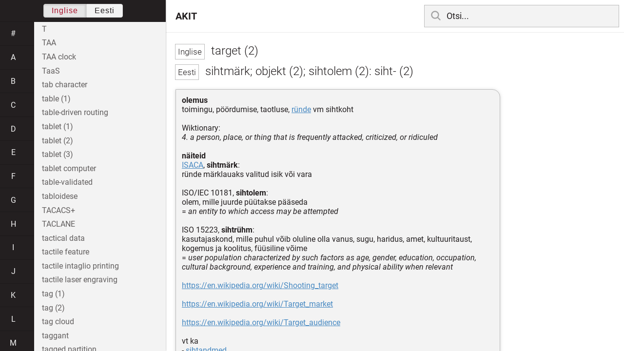

--- FILE ---
content_type: text/html; charset=utf-8
request_url: https://akit.cyber.ee/term/3115
body_size: 102047
content:
<!DOCTYPE html>
<html>
<head>
    <title>target (2) - AKIT</title>
    <meta name="viewport" content="width=device-width, initial-scale=1">
    <link rel="stylesheet" href="/assets/public-b2b477d28d0f9117e5752aee2999cd754de704948a2c3da6abe716ac2c947f69.css" media="all" />
    <link rel="stylesheet" href="/assets/katex-ba8e7536e1304a32a2517720c88fe399907a2142b6c071cc9667f393497a43ce.css" media="all" />
    <link rel="icon" type="image/x-icon" href="/data/favicon.ico" />
    <meta name="csrf-param" content="authenticity_token" />
<meta name="csrf-token" content="-QvWxpSnHrSM_QM8-Ydfy-Y8UykrmGPGPe2mzIP_d_Fu0gY3zwmyUeSqttQcIz0htNwh-D_a9GDi5u7fnEQAyQ" />
    <link rel="canonical" href="https://akit.cyber.ee/term/3115">
    <script type="importmap" data-turbo-track="reload" nonce="7clBrVJ90nHqHOeirCwO8g==">{
  "imports": {
    "event-listeners": "/assets/event-listeners-3188b904e9c512ce58849597cd59a6471b238ac39074509d52b93a3ed4d1ff5b.js",
    "fetch-json": "/assets/fetch-json-f925d5ad3915797f55c9ea1862c8d0eeb485c5610ef85e45d533a44aced19b56.js",
    "loading-dialog": "/assets/loading-dialog-6971b5093045dde910bf57d4016505ddbb4b1fc400f499d7c5b957c4e17d6f5f.js",
    "public": "/assets/public-44f83c6ba3cfdfbcdd4d37f7f7200d779ff2fff4e4fbe61163936808630658a3.js",
    "required": "/assets/required-3cb6e018769e0ed3891106173cee0514ef8271017a81e157351d95e1ca3159a1.js",
    "startup": "/assets/startup-64cf1f128979bce51af90ff06ee238ad555773f7db89862d31f84d601dac85ef.js",
    "auto-render": "/assets/auto-render-917b50c7fcb2ed70cb63d03f75096f46984f5aa8c428910ae155a1e75d07965f.js",
    "katex": "/assets/katex-48a64615696bdf4132dc4a7185d3f0430ad2b9c5814799caa2af6301035cd430.js"
  }
}</script>

<script type="esms-options" nonce="7clBrVJ90nHqHOeirCwO8g==">{"nonce":"7clBrVJ90nHqHOeirCwO8g=="}</script>
<script src="/assets/es-module-shims.min-e9dfe3da61272ad1b1d2ce9748b611b65b0050a1fbd576689fa821c2633bf572.js" async="async" data-turbo-track="reload" nonce="7clBrVJ90nHqHOeirCwO8g=="></script>
<script type="module" nonce="7clBrVJ90nHqHOeirCwO8g==">import "public"</script>
</head>
<body data-active-language="en" data-active-letter="t" data-active-term-id="3115" data-root-path="/">
    <div class="container">
        <main>
            <h1 class="term-title">
    <span lang="en" data-lang="Inglise">
      target (2)
</span>  <br>
    <span lang="et" data-lang="Eesti">
      sihtmärk; objekt (2); sihtolem (2): siht- (2)
</span></h1>
<div class="term-body">
    <p><strong>olemus</strong>
<br/>toimingu, pöördumise, taotluse, <a href="/term/271">ründe</a> vm sihtkoht
<br/>
<br/>Wiktionary:
<br/><em>4. a person, place, or thing that is frequently attacked, criticized, or ridiculed</em>
<br/>
<br/><strong>näiteid</strong>
<br/><a href="/term/253">ISACA</a>, <strong>sihtmärk</strong>: 
<br/>ründe märklauaks valitud isik või vara
<br/>
<br/>ISO/IEC 10181, <strong>sihtolem</strong>: 
<br/>olem, mille juurde püütakse pääseda
<br/>= <em>an entity to which access may be attempted</em>
<br/>
<br/>ISO 15223, <strong>sihtrühm</strong>:
<br/>kasutajaskond, mille puhul võib oluline olla vanus,  sugu, haridus, amet, kultuuritaust, kogemus ja koolitus, füüsiline võime
<br/>= <em>user population characterized by such factors as age, gender, education, occupation, cultural background, experience and training, and physical ability when relevant</em>
<br/>
<br/><a href="https://en.wikipedia.org/wiki/Shooting_target">https://en.wikipedia.org/wiki/Shooting_target</a>
<br/>
<br/><a href="https://en.wikipedia.org/wiki/Target_market">https://en.wikipedia.org/wiki/Target_market</a>
<br/>
<br/><a href="https://en.wikipedia.org/wiki/Target_audience">https://en.wikipedia.org/wiki/Target_audience</a>
<br/>
<br/>vt ka
<br/>- <a href="/term/10424">sihtandmed</a>
<br/>- <a href="/term/13820">sihtobjekt</a>
<br/>- <a href="/term/2427">sihtrünne</a>
<br/>- <a href="/term/8131">sihtsõlm</a>
<br/>- <a href="/term/5393">sihtturg</a></p>

</div>

        </main>

        <header>
            <nav class="sidebar-toggle">
                <i class="icon-menu"></i>
                <i class="icon-close"></i>
            </nav>
            <nav class="page-selector">
                <a href="/">AKIT</a>
            </nav>
            <nav class="searchbar">
                <form action="/search" accept-charset="UTF-8" method="get">
                    <i class="icon-search"></i>
                    <input class="search-query" name="q" type="text" autocomplete="off" placeholder="Otsi...">
</form>                <ul class="search-autocomplete" data-autocomplete-get-uri="/term/filter" data-autocomplete-query-param="q"></ul>
            </nav>
        </header>

        <nav class="sidebar">
            <div class="languages">
                <div class="button-box">
                    <button class="active" data-set-lang="en">Inglise</button><button class="" data-set-lang="et">Eesti</button>
                </div>
            </div>

            <div class="alphabet">
                    <a class="" data-letter="#" href="#">#</a>
                    <a class="" data-letter="a" href="#">a</a>
                    <a class="" data-letter="b" href="#">b</a>
                    <a class="" data-letter="c" href="#">c</a>
                    <a class="" data-letter="d" href="#">d</a>
                    <a class="" data-letter="e" href="#">e</a>
                    <a class="" data-letter="f" href="#">f</a>
                    <a class="" data-letter="g" href="#">g</a>
                    <a class="" data-letter="h" href="#">h</a>
                    <a class="" data-letter="i" href="#">i</a>
                    <a class="" data-letter="j" href="#">j</a>
                    <a class="" data-letter="k" href="#">k</a>
                    <a class="" data-letter="l" href="#">l</a>
                    <a class="" data-letter="m" href="#">m</a>
                    <a class="" data-letter="n" href="#">n</a>
                    <a class="" data-letter="o" href="#">o</a>
                    <a class="" data-letter="p" href="#">p</a>
                    <a class="" data-letter="q" href="#">q</a>
                    <a class="" data-letter="r" href="#">r</a>
                    <a class="" data-letter="s" href="#">s</a>
                    <a class="active" data-letter="t" href="#">t</a>
                    <a class="" data-letter="u" href="#">u</a>
                    <a class="" data-letter="v" href="#">v</a>
                    <a class="" data-letter="w" href="#">w</a>
                    <a class="" data-letter="x" href="#">x</a>
                    <a class="" data-letter="y" href="#">y</a>
                    <a class="" data-letter="z" href="#">z</a>
            </div>

            <div class="terms">
                    <a title="T" data-term-id="14992" class="" href="/term/14992-t">T</a>
                    <a title="TAA" data-term-id="11160" class="" href="/term/11160-taa">TAA</a>
                    <a title="TAA clock" data-term-id="11162" class="" href="/term/11162-taa-clock">TAA clock</a>
                    <a title="TaaS" data-term-id="7098" class="" href="/term/7098-taas">TaaS</a>
                    <a title="tab character" data-term-id="10918" class="" href="/term/10918-tab-character">tab character</a>
                    <a title="table (1)" data-term-id="16048" class="" href="/term/16048-table-1">table (1)</a>
                    <a title="table-driven routing" data-term-id="9300" class="" href="/term/9300-table-driven-routing">table-driven routing</a>
                    <a title="tablet (1)" data-term-id="4098" class="" href="/term/4098-tablet-1">tablet (1)</a>
                    <a title="tablet (2)" data-term-id="4100" class="" href="/term/4100-tablet-2">tablet (2)</a>
                    <a title="tablet (3)" data-term-id="5121" class="" href="/term/5121-tablet-3">tablet (3)</a>
                    <a title="tablet computer" data-term-id="4097" class="" href="/term/4097-tablet-computer">tablet computer</a>
                    <a title="table-validated" data-term-id="5091" class="" href="/term/5091-table-validated">table-validated</a>
                    <a title="tabloidese" data-term-id="14984" class="" href="/term/14984-tabloidese">tabloidese</a>
                    <a title="TACACS+" data-term-id="6910" class="" href="/term/6910-tacacs">TACACS+</a>
                    <a title="TACLANE" data-term-id="11581" class="" href="/term/11581-taclane">TACLANE</a>
                    <a title="tactical data" data-term-id="1265" class="" href="/term/1265-tactical-data">tactical data</a>
                    <a title="tactile feature" data-term-id="11484" class="" href="/term/11484-tactile-feature">tactile feature</a>
                    <a title="tactile intaglio printing" data-term-id="11496" class="" href="/term/11496-tactile-intaglio-printing">tactile intaglio printing</a>
                    <a title="tactile laser engraving" data-term-id="11494" class="" href="/term/11494-tactile-laser-engraving">tactile laser engraving</a>
                    <a title="tag (1)" data-term-id="4981" class="" href="/term/4981-tag-1">tag (1)</a>
                    <a title="tag (2)" data-term-id="8029" class="" href="/term/8029-tag-2">tag (2)</a>
                    <a title="tag cloud" data-term-id="4982" class="" href="/term/4982-tag-cloud">tag cloud</a>
                    <a title="taggant" data-term-id="9478" class="" href="/term/9478-taggant">taggant</a>
                    <a title="tagged partition" data-term-id="11396" class="" href="/term/11396-tagged-partition">tagged partition</a>
                    <a title="tagged value" data-term-id="16872" class="" href="/term/16872-tagged-value">tagged value</a>
                    <a title="tagging (1)" data-term-id="14265" class="" href="/term/14265-tagging-1">tagging (1)</a>
                    <a title="tagging (2)" data-term-id="14266" class="" href="/term/14266-tagging-2">tagging (2)</a>
                    <a title="tagless RFID" data-term-id="8966" class="" href="/term/8966-tagless-rfid">tagless RFID</a>
                    <a title="TAI" data-term-id="7707" class="" href="/term/7707-tai">TAI</a>
                    <a title="tailgating (1)" data-term-id="958" class="" href="/term/958-tailgating-1">tailgating (1)</a>
                    <a title="tailgating (2)" data-term-id="13698" class="" href="/term/13698-tailgating-2">tailgating (2)</a>
                    <a title="tailoring" data-term-id="10239" class="" href="/term/10239-tailoring">tailoring</a>
                    <a title="talkback (1)" data-term-id="12984" class="" href="/term/12984-talkback-1">talkback (1)</a>
                    <a title="talking virus" data-term-id="7407" class="" href="/term/7407-talking-virus">talking virus</a>
                    <a title="TALOS (1)" data-term-id="4872" class="" href="/term/4872-talos-1">TALOS (1)</a>
                    <a title="tamper-evident" data-term-id="758" class="" href="/term/758-tamper-evident">tamper-evident</a>
                    <a title="tamper evident characteristic" data-term-id="11430" class="" href="/term/11430-tamper-evident-characteristic">tamper evident characteristic</a>
                    <a title="tampering" data-term-id="285" class="" href="/term/285-tampering">tampering</a>
                    <a title="tamperproofing" data-term-id="286" class="" href="/term/286-tamperproofing">tamperproofing</a>
                    <a title="tamper resistant characteristic" data-term-id="11431" class="" href="/term/11431-tamper-resistant-characteristic">tamper resistant characteristic</a>
                    <a title="tamper responsive characteristic" data-term-id="11432" class="" href="/term/11432-tamper-responsive-characteristic">tamper responsive characteristic</a>
                    <a title="tangible asset" data-term-id="3113" class="" href="/term/3113-tangible-asset">tangible asset</a>
                    <a title="tank tracking" data-term-id="11840" class="" href="/term/11840-tank-tracking">tank tracking</a>
                    <a title="tap (1)" data-term-id="1541" class="" href="/term/1541-tap-1">tap (1)</a>
                    <a title="tape (1)" data-term-id="8551" class="" href="/term/8551-tape-1">tape (1)</a>
                    <a title="tape drive" data-term-id="8552" class="" href="/term/8552-tape-drive">tape drive</a>
                    <a title="tape jukebox" data-term-id="8550" class="" href="/term/8550-tape-jukebox">tape jukebox</a>
                    <a title="tape library" data-term-id="8547" class="" href="/term/8547-tape-library">tape library</a>
                    <a title="tape robot" data-term-id="8548" class="" href="/term/8548-tape-robot">tape robot</a>
                    <a title="tape silo" data-term-id="8549" class="" href="/term/8549-tape-silo">tape silo</a>
                    <a title="target (1)" data-term-id="3114" class="" href="/term/3114-target-1">target (1)</a>
                    <a title="target (2)" data-term-id="3115" class="active" href="/term/3115-target-2">target (2)</a>
                    <a title="target access control decision information" data-term-id="11876" class="" href="/term/11876-target-access-control-decision-information">target access control decision information</a>
                    <a title="target access control information" data-term-id="11874" class="" href="/term/11874-target-access-control-information">target access control information</a>
                    <a title="target-bound access control information" data-term-id="11875" class="" href="/term/11875-target-bound-access-control-information">target-bound access control information</a>
                    <a title="target data" data-term-id="10424" class="" href="/term/10424-target-data">target data</a>
                    <a title="targeted attack" data-term-id="2427" class="" href="/term/2427-targeted-attack">targeted attack</a>
                    <a title="targeted level of trust" data-term-id="10576" class="" href="/term/10576-targeted-level-of-trust">targeted level of trust</a>
                    <a title="target group" data-term-id="15618" class="" href="/term/15618-target-group">target group</a>
                    <a title="targeting" data-term-id="6061" class="" href="/term/6061-targeting">targeting</a>
                    <a title="targeting cookie" data-term-id="6063" class="" href="/term/6063-targeting-cookie">targeting cookie</a>
                    <a title="target languge" data-term-id="16461" class="" href="/term/16461-target-languge">target languge</a>
                    <a title="target market" data-term-id="5393" class="" href="/term/5393-target-market">target market</a>
                    <a title="target node" data-term-id="8131" class="" href="/term/8131-target-node">target node</a>
                    <a title="target object" data-term-id="13820" class="" href="/term/13820-target-object">target object</a>
                    <a title="target of evaluation" data-term-id="284" class="" href="/term/284-target-of-evaluation">target of evaluation</a>
                    <a title="target program" data-term-id="16604" class="" href="/term/16604-target-program">target program</a>
                    <a title="tariff (1)" data-term-id="7239" class="" href="/term/7239-tariff-1">tariff (1)</a>
                    <a title="tariff (2)" data-term-id="7238" class="" href="/term/7238-tariff-2">tariff (2)</a>
                    <a title="tarpit" data-term-id="1017" class="" href="/term/1017-tarpit">tarpit</a>
                    <a title="tarpitting" data-term-id="6327" class="" href="/term/6327-tarpitting">tarpitting</a>
                    <a title="task (1)" data-term-id="6609" class="" href="/term/6609-task-1">task (1)</a>
                    <a title="task (2)" data-term-id="6608" class="" href="/term/6608-task-2">task (2)</a>
                    <a title="task (3)" data-term-id="6610" class="" href="/term/6610-task-3">task (3)</a>
                    <a title="task manager (1)" data-term-id="11034" class="" href="/term/11034-task-manager-1">task manager (1)</a>
                    <a title="task ticket" data-term-id="5867" class="" href="/term/5867-task-ticket">task ticket</a>
                    <a title="tattleware" data-term-id="10018" class="" href="/term/10018-tattleware">tattleware</a>
                    <a title="tax authority" data-term-id="15403" class="" href="/term/15403-tax-authority">tax authority</a>
                    <a title="tax card" data-term-id="11810" class="" href="/term/11810-tax-card">tax card</a>
                    <a title="taxonomy" data-term-id="4668" class="" href="/term/4668-taxonomy">taxonomy</a>
                    <a title="tax stamp" data-term-id="15277" class="" href="/term/15277-tax-stamp">tax stamp</a>
                    <a title="tax stamp applier" data-term-id="15597" class="" href="/term/15597-tax-stamp-applier">tax stamp applier</a>
                    <a title="tax stamp interested party" data-term-id="15602" class="" href="/term/15602-tax-stamp-interested-party">tax stamp interested party</a>
                    <a title="TC" data-term-id="1770" class="" href="/term/1770-tc">TC</a>
                    <a title="TCB (1)" data-term-id="1012" class="" href="/term/1012-tcb-1">TCB (1)</a>
                    <a title="TCG" data-term-id="1768" class="" href="/term/1768-tcg">TCG</a>
                    <a title="t-closeness" data-term-id="3537" class="" href="/term/3537-t-closeness">t-closeness</a>
                    <a title="TCO" data-term-id="3128" class="" href="/term/3128-tco">TCO</a>
                    <a title="TCP" data-term-id="2977" class="" href="/term/2977-tcp">TCP</a>
                    <a title="tcpdump" data-term-id="6328" class="" href="/term/6328-tcpdump">tcpdump</a>
                    <a title="TCP fingerprinting" data-term-id="8198" class="" href="/term/8198-tcp-fingerprinting">TCP fingerprinting</a>
                    <a title="TCP/IP model" data-term-id="283" class="" href="/term/283-tcp-ip-model">TCP/IP model</a>
                    <a title="TCP/IP stack fingerprinting" data-term-id="8205" class="" href="/term/8205-tcp-ip-stack-fingerprinting">TCP/IP stack fingerprinting</a>
                    <a title="TCP stack fingerprinting" data-term-id="8204" class="" href="/term/8204-tcp-stack-fingerprinting">TCP stack fingerprinting</a>
                    <a title="TCP state-exhaustion attack" data-term-id="13658" class="" href="/term/13658-tcp-state-exhaustion-attack">TCP state-exhaustion attack</a>
                    <a title="TCSEC" data-term-id="6913" class="" href="/term/6913-tcsec">TCSEC</a>
                    <a title="TDEA" data-term-id="12154" class="" href="/term/12154-tdea">TDEA</a>
                    <a title="TDES" data-term-id="3131" class="" href="/term/3131-tdes">TDES</a>
                    <a title="TDMA" data-term-id="14993" class="" href="/term/14993-tdma">TDMA</a>
                    <a title="TDR (1)" data-term-id="12782" class="" href="/term/12782-tdr-1">TDR (1)</a>
                    <a title="teacher" data-term-id="15682" class="" href="/term/15682-teacher">teacher</a>
                    <a title="team leader" data-term-id="16873" class="" href="/term/16873-team-leader">team leader</a>
                    <a title="Teardrop" data-term-id="2095" class="" href="/term/2095-teardrop">Teardrop</a>
                    <a title="teardrop attack" data-term-id="2096" class="" href="/term/2096-teardrop-attack">teardrop attack</a>
                    <a title="tebi-" data-term-id="5649" class="" href="/term/5649-tebi">tebi-</a>
                    <a title="TECHINT" data-term-id="1703" class="" href="/term/1703-techint">TECHINT</a>
                    <a title="technical" data-term-id="16874" class="" href="/term/16874-technical">technical</a>
                    <a title="technical communication" data-term-id="14242" class="" href="/term/14242-technical-communication">technical communication</a>
                    <a title="technical controls" data-term-id="282" class="" href="/term/282-technical-controls">technical controls</a>
                    <a title="technical expert" data-term-id="546" class="" href="/term/546-technical-expert">technical expert</a>
                    <a title="technical infrastructure" data-term-id="1139" class="" href="/term/1139-technical-infrastructure">technical infrastructure</a>
                    <a title="technical intelligence" data-term-id="1702" class="" href="/term/1702-technical-intelligence">technical intelligence</a>
                    <a title="technical observation post" data-term-id="5038" class="" href="/term/5038-technical-observation-post">technical observation post</a>
                    <a title="technical security" data-term-id="12742" class="" href="/term/12742-technical-security">technical security</a>
                    <a title="technical support" data-term-id="4394" class="" href="/term/4394-technical-support">technical support</a>
                    <a title="technical surveillance countermeasures" data-term-id="13776" class="" href="/term/13776-technical-surveillance-countermeasures">technical surveillance countermeasures</a>
                    <a title="technical writing" data-term-id="14241" class="" href="/term/14241-technical-writing">technical writing</a>
                    <a title="technique (1)" data-term-id="1461" class="" href="/term/1461-technique-1">technique (1)</a>
                    <a title="technique (2)" data-term-id="1462" class="" href="/term/1462-technique-2">technique (2)</a>
                    <a title="technology (1)" data-term-id="11669" class="" href="/term/11669-technology-1">technology (1)</a>
                    <a title="technology (2)" data-term-id="11671" class="" href="/term/11671-technology-2">technology (2)</a>
                    <a title="technology &amp; data variations list" data-term-id="15568" class="" href="/term/15568-technology-data-variations-list">technology &amp; data variations list</a>
                    <a title="technology stack" data-term-id="4885" class="" href="/term/4885-technology-stack">technology stack</a>
                    <a title="technophobe" data-term-id="2238" class="" href="/term/2238-technophobe">technophobe</a>
                    <a title="TECHSEC" data-term-id="12744" class="" href="/term/12744-techsec">TECHSEC</a>
                    <a title="tech support" data-term-id="3322" class="" href="/term/3322-tech-support">tech support</a>
                    <a title="tech support scam" data-term-id="14923" class="" href="/term/14923-tech-support-scam">tech support scam</a>
                    <a title="TED (1)" data-term-id="14180" class="" href="/term/14180-ted-1">TED (1)</a>
                    <a title="TED XML" data-term-id="14179" class="" href="/term/14179-ted-xml">TED XML</a>
                    <a title="TEE" data-term-id="7427" class="" href="/term/7427-tee">TEE</a>
                    <a title="telebiometrics" data-term-id="10118" class="" href="/term/10118-telebiometrics">telebiometrics</a>
                    <a title="telecoil" data-term-id="13320" class="" href="/term/13320-telecoil">telecoil</a>
                    <a title="telecommunication" data-term-id="2439" class="" href="/term/2439-telecommunication">telecommunication</a>
                    <a title="telecommunication record" data-term-id="10325" class="" href="/term/10325-telecommunication-record">telecommunication record</a>
                    <a title="telecommunications application" data-term-id="10318" class="" href="/term/10318-telecommunications-application">telecommunications application</a>
                    <a title="telecommunications business" data-term-id="10321" class="" href="/term/10321-telecommunications-business">telecommunications business</a>
                    <a title="telecommunications company" data-term-id="10308" class="" href="/term/10308-telecommunications-company">telecommunications company</a>
                    <a title="telecommunications equipment room" data-term-id="10322" class="" href="/term/10322-telecommunications-equipment-room">telecommunications equipment room</a>
                    <a title="telecommunications facilities" data-term-id="10323" class="" href="/term/10323-telecommunications-facilities">telecommunications facilities</a>
                    <a title="telecommunications organization" data-term-id="10324" class="" href="/term/10324-telecommunications-organization">telecommunications organization</a>
                    <a title="telecommunications service" data-term-id="10326" class="" href="/term/10326-telecommunications-service">telecommunications service</a>
                    <a title="telecommunications service customer" data-term-id="10327" class="" href="/term/10327-telecommunications-service-customer">telecommunications service customer</a>
                    <a title="telecommunications service user" data-term-id="10328" class="" href="/term/10328-telecommunications-service-user">telecommunications service user</a>
                    <a title="telecommuting" data-term-id="6079" class="" href="/term/6079-telecommuting">telecommuting</a>
                    <a title="telecontrol" data-term-id="14196" class="" href="/term/14196-telecontrol">telecontrol</a>
                    <a title="telemarketing" data-term-id="4827" class="" href="/term/4827-telemarketing">telemarketing</a>
                    <a title="telemarketing fraud" data-term-id="7326" class="" href="/term/7326-telemarketing-fraud">telemarketing fraud</a>
                    <a title="telematics" data-term-id="11551" class="" href="/term/11551-telematics">telematics</a>
                    <a title="telemetry" data-term-id="9040" class="" href="/term/9040-telemetry">telemetry</a>
                    <a title="telemetry intelligence" data-term-id="1675" class="" href="/term/1675-telemetry-intelligence">telemetry intelligence</a>
                    <a title="telephone" data-term-id="1913" class="" href="/term/1913-telephone">telephone</a>
                    <a title="telephone banking " data-term-id="1863" class="" href="/term/1863-telephone-banking">telephone banking </a>
                    <a title="telephone communication (1)" data-term-id="1912" class="" href="/term/1912-telephone-communication-1">telephone communication (1)</a>
                    <a title="telephone communication (2)" data-term-id="1915" class="" href="/term/1915-telephone-communication-2">telephone communication (2)</a>
                    <a title="telephony" data-term-id="1916" class="" href="/term/1916-telephony">telephony</a>
                    <a title="teleprompter" data-term-id="10960" class="" href="/term/10960-teleprompter">teleprompter</a>
                    <a title="teleshopping" data-term-id="13011" class="" href="/term/13011-teleshopping">teleshopping</a>
                    <a title="teletype" data-term-id="13778" class="" href="/term/13778-teletype">teletype</a>
                    <a title="telework" data-term-id="6080" class="" href="/term/6080-telework">telework</a>
                    <a title="TELINT" data-term-id="1676" class="" href="/term/1676-telint">TELINT</a>
                    <a title="Telnet" data-term-id="3118" class="" href="/term/3118-telnet">Telnet</a>
                    <a title="tempered glass" data-term-id="6738" class="" href="/term/6738-tempered-glass">tempered glass</a>
                    <a title="Tempest" data-term-id="1266" class="" href="/term/1266-tempest">Tempest</a>
                    <a title="template (1)" data-term-id="92" class="" href="/term/92-template-1">template (1)</a>
                    <a title="template class" data-term-id="16875" class="" href="/term/16875-template-class">template class</a>
                    <a title="template engine" data-term-id="16876" class="" href="/term/16876-template-engine">template engine</a>
                    <a title="template/reference template" data-term-id="9694" class="" href="/term/9694-template-reference-template">template/reference template</a>
                    <a title="temporal cohesion" data-term-id="4031" class="" href="/term/4031-temporal-cohesion">temporal cohesion</a>
                    <a title="temporal logic" data-term-id="13531" class="" href="/term/13531-temporal-logic">temporal logic</a>
                    <a title="temporal relationship" data-term-id="16878" class="" href="/term/16878-temporal-relationship">temporal relationship</a>
                    <a title="temporary" data-term-id="13859" class="" href="/term/13859-temporary">temporary</a>
                    <a title="temporary passport" data-term-id="9553" class="" href="/term/9553-temporary-passport">temporary passport</a>
                    <a title="tenant (1)" data-term-id="4101" class="" href="/term/4101-tenant-1">tenant (1)</a>
                    <a title="tenant (2)" data-term-id="4102" class="" href="/term/4102-tenant-2">tenant (2)</a>
                    <a title="ten-code" data-term-id="14902" class="" href="/term/14902-ten-code">ten-code</a>
                    <a title="ten-day period" data-term-id="14481" class="" href="/term/14481-ten-day-period">ten-day period</a>
                    <a title="Tenders Electronic Daily" data-term-id="14178" class="" href="/term/14178-tenders-electronic-daily">Tenders Electronic Daily</a>
                    <a title="tensor" data-term-id="14447" class="" href="/term/14447-tensor">tensor</a>
                    <a title="tensor power" data-term-id="14446" class="" href="/term/14446-tensor-power">tensor power</a>
                    <a title="tensor product" data-term-id="14445" class="" href="/term/14445-tensor-product">tensor product</a>
                    <a title="tera-" data-term-id="5630" class="" href="/term/5630-tera">tera-</a>
                    <a title="term (1)" data-term-id="13526" class="" href="/term/13526-term-1">term (1)</a>
                    <a title="term (2)" data-term-id="13527" class="" href="/term/13527-term-2">term (2)</a>
                    <a title="term (3)" data-term-id="13713" class="" href="/term/13713-term-3">term (3)</a>
                    <a title="term (4)" data-term-id="13714" class="" href="/term/13714-term-4">term (4)</a>
                    <a title="term-based license" data-term-id="11248" class="" href="/term/11248-term-based-license">term-based license</a>
                    <a title="terminal (1)" data-term-id="6076" class="" href="/term/6076-terminal-1">terminal (1)</a>
                    <a title="terminal (2)" data-term-id="6077" class="" href="/term/6077-terminal-2">terminal (2)</a>
                    <a title="terminal (3)" data-term-id="6078" class="" href="/term/6078-terminal-3">terminal (3)</a>
                    <a title="terminal (4)" data-term-id="13715" class="" href="/term/13715-terminal-4">terminal (4)</a>
                    <a title="terminal access point" data-term-id="10475" class="" href="/term/10475-terminal-access-point">terminal access point</a>
                    <a title="terminal facilities" data-term-id="10329" class="" href="/term/10329-terminal-facilities">terminal facilities</a>
                    <a title="terminal master key" data-term-id="11423" class="" href="/term/11423-terminal-master-key">terminal master key</a>
                    <a title="terminal PIN key" data-term-id="11419" class="" href="/term/11419-terminal-pin-key">terminal PIN key</a>
                    <a title="terminal server" data-term-id="7659" class="" href="/term/7659-terminal-server">terminal server</a>
                    <a title="termination (1)" data-term-id="2574" class="" href="/term/2574-termination-1">termination (1)</a>
                    <a title="termination (2)" data-term-id="2575" class="" href="/term/2575-termination-2">termination (2)</a>
                    <a title="termination (3)" data-term-id="2576" class="" href="/term/2576-termination-3">termination (3)</a>
                    <a title="termination (4)" data-term-id="3183" class="" href="/term/3183-termination-4">termination (4)</a>
                    <a title="termination of employment" data-term-id="1568" class="" href="/term/1568-termination-of-employment">termination of employment</a>
                    <a title="termination test" data-term-id="16877" class="" href="/term/16877-termination-test">termination test</a>
                    <a title="terminology" data-term-id="11749" class="" href="/term/11749-terminology">terminology</a>
                    <a title="terminology sciece" data-term-id="17081" class="" href="/term/17081-terminology-sciece">terminology sciece</a>
                    <a title="terms of" data-term-id="6460" class="" href="/term/6460-terms-of">terms of</a>
                    <a title="terms of reference (1)" data-term-id="6463" class="" href="/term/6463-terms-of-reference-1">terms of reference (1)</a>
                    <a title="terms of reference (2)" data-term-id="6462" class="" href="/term/6462-terms-of-reference-2">terms of reference (2)</a>
                    <a title="terms of service" data-term-id="6464" class="" href="/term/6464-terms-of-service">terms of service</a>
                    <a title="ternary association" data-term-id="16879" class="" href="/term/16879-ternary-association">ternary association</a>
                    <a title="terrestrial link" data-term-id="5618" class="" href="/term/5618-terrestrial-link">terrestrial link</a>
                    <a title="terrorism" data-term-id="2227" class="" href="/term/2227-terrorism">terrorism</a>
                    <a title="tertiary actor" data-term-id="15570" class="" href="/term/15570-tertiary-actor">tertiary actor</a>
                    <a title="test (1)" data-term-id="10832" class="" href="/term/10832-test-1">test (1)</a>
                    <a title="test (2)" data-term-id="10833" class="" href="/term/10833-test-2">test (2)</a>
                    <a title="test (3)" data-term-id="10834" class="" href="/term/10834-test-3">test (3)</a>
                    <a title="test (4)" data-term-id="10835" class="" href="/term/10835-test-4">test (4)</a>
                    <a title="test (5)" data-term-id="10869" class="" href="/term/10869-test-5">test (5)</a>
                    <a title="testability" data-term-id="7731" class="" href="/term/7731-testability">testability</a>
                    <a title="test access point" data-term-id="13721" class="" href="/term/13721-test-access-point">test access point</a>
                    <a title="test bed" data-term-id="9350" class="" href="/term/9350-test-bed">test bed</a>
                    <a title="test code (1)" data-term-id="6100" class="" href="/term/6100-test-code-1">test code (1)</a>
                    <a title="test code (2)" data-term-id="6101" class="" href="/term/6101-test-code-2">test code (2)</a>
                    <a title="test coverage (1)" data-term-id="11134" class="" href="/term/11134-test-coverage-1">test coverage (1)</a>
                    <a title="test coverage (2)" data-term-id="11135" class="" href="/term/11135-test-coverage-2">test coverage (2)</a>
                    <a title="test data" data-term-id="12455" class="" href="/term/12455-test-data">test data</a>
                    <a title="test environment (1)" data-term-id="281" class="" href="/term/281-test-environment-1">test environment (1)</a>
                    <a title="test environment (2)" data-term-id="13565" class="" href="/term/13565-test-environment-2">test environment (2)</a>
                    <a title="testing (1)" data-term-id="7784" class="" href="/term/7784-testing-1">testing (1)</a>
                    <a title="testing (2)" data-term-id="7785" class="" href="/term/7785-testing-2">testing (2)</a>
                    <a title="testing (3)" data-term-id="7786" class="" href="/term/7786-testing-3">testing (3)</a>
                    <a title="testing (4)" data-term-id="7787" class="" href="/term/7787-testing-4">testing (4)</a>
                    <a title="testing as a service" data-term-id="7097" class="" href="/term/7097-testing-as-a-service">testing as a service</a>
                    <a title="test item" data-term-id="6600" class="" href="/term/6600-test-item">test item</a>
                    <a title="test spy" data-term-id="12123" class="" href="/term/12123-test-spy">test spy</a>
                    <a title="test system (1)" data-term-id="4940" class="" href="/term/4940-test-system-1">test system (1)</a>
                    <a title="test system (2)" data-term-id="4941" class="" href="/term/4941-test-system-2">test system (2)</a>
                    <a title="tethering" data-term-id="1018" class="" href="/term/1018-tethering">tethering</a>
                    <a title="TETRA" data-term-id="2731" class="" href="/term/2731-tetra">TETRA</a>
                    <a title="text" data-term-id="15777" class="" href="/term/15777-text">text</a>
                    <a title="text box" data-term-id="5872" class="" href="/term/5872-text-box">text box</a>
                    <a title="text data" data-term-id="4967" class="" href="/term/4967-text-data">text data</a>
                    <a title="text editor" data-term-id="8813" class="" href="/term/8813-text-editor">text editor</a>
                    <a title="text file" data-term-id="16881" class="" href="/term/16881-text-file">text file</a>
                    <a title="text format (1)" data-term-id="3754" class="" href="/term/3754-text-format-1">text format (1)</a>
                    <a title="text format (2)" data-term-id="3755" class="" href="/term/3755-text-format-2">text format (2)</a>
                    <a title="text interface" data-term-id="4181" class="" href="/term/4181-text-interface">text interface</a>
                    <a title="text label" data-term-id="10055" class="" href="/term/10055-text-label">text label</a>
                    <a title="text linguistics" data-term-id="17102" class="" href="/term/17102-text-linguistics">text linguistics</a>
                    <a title="text processing" data-term-id="16883" class="" href="/term/16883-text-processing">text processing</a>
                    <a title="text processor" data-term-id="8814" class="" href="/term/8814-text-processor">text processor</a>
                    <a title="text telephone" data-term-id="8122" class="" href="/term/8122-text-telephone">text telephone</a>
                    <a title="texture" data-term-id="9747" class="" href="/term/9747-texture">texture</a>
                    <a title="texture mapping" data-term-id="12185" class="" href="/term/12185-texture-mapping">texture mapping</a>
                    <a title="texture projection matrix" data-term-id="9748" class="" href="/term/9748-texture-projection-matrix">texture projection matrix</a>
                    <a title="TFTP" data-term-id="10497" class="" href="/term/10497-tftp">TFTP</a>
                    <a title="TGT" data-term-id="6331" class="" href="/term/6331-tgt">TGT</a>
                    <a title="theft of service" data-term-id="1028" class="" href="/term/1028-theft-of-service">theft of service</a>
                    <a title="thermochromic ink" data-term-id="12770" class="" href="/term/12770-thermochromic-ink">thermochromic ink</a>
                    <a title="thermo flask" data-term-id="9081" class="" href="/term/9081-thermo-flask">thermo flask</a>
                    <a title="thicket" data-term-id="7650" class="" href="/term/7650-thicket">thicket</a>
                    <a title="thief" data-term-id="10402" class="" href="/term/10402-thief">thief</a>
                    <a title="thin client" data-term-id="6590" class="" href="/term/6590-thin-client">thin client</a>
                    <a title="thing (1)" data-term-id="12337" class="" href="/term/12337-thing-1">thing (1)</a>
                    <a title="thing (2)" data-term-id="12338" class="" href="/term/12338-thing-2">thing (2)</a>
                    <a title="thingbot" data-term-id="1539" class="" href="/term/1539-thingbot">thingbot</a>
                    <a title="thing hacking" data-term-id="7099" class="" href="/term/7099-thing-hacking">thing hacking</a>
                    <a title="third party" data-term-id="76" class="" href="/term/76-third-party">third party</a>
                    <a title="third-party audit" data-term-id="969" class="" href="/term/969-third-party-audit">third-party audit</a>
                    <a title="third-party conformity assessment activity" data-term-id="11280" class="" href="/term/11280-third-party-conformity-assessment-activity">third-party conformity assessment activity</a>
                    <a title="third-party cookie" data-term-id="14165" class="" href="/term/14165-third-party-cookie">third-party cookie</a>
                    <a title="third party forward secrecy" data-term-id="11079" class="" href="/term/11079-third-party-forward-secrecy">third party forward secrecy</a>
                    <a title="third party sharing" data-term-id="4829" class="" href="/term/4829-third-party-sharing">third party sharing</a>
                    <a title="third party vendor" data-term-id="6695" class="" href="/term/6695-third-party-vendor">third party vendor</a>
                    <a title="thrashing" data-term-id="11217" class="" href="/term/11217-thrashing">thrashing</a>
                    <a title="thread (1)" data-term-id="7464" class="" href="/term/7464-thread-1">thread (1)</a>
                    <a title="thread (2)" data-term-id="7466" class="" href="/term/7466-thread-2">thread (2)</a>
                    <a title="thread (3)" data-term-id="7467" class="" href="/term/7467-thread-3">thread (3)</a>
                    <a title="threat" data-term-id="93" class="" href="/term/93-threat">threat</a>
                    <a title="threat actor" data-term-id="7100" class="" href="/term/7100-threat-actor">threat actor</a>
                    <a title="threat agent" data-term-id="1373" class="" href="/term/1373-threat-agent">threat agent</a>
                    <a title="threat analysis" data-term-id="3120" class="" href="/term/3120-threat-analysis">threat analysis</a>
                    <a title="threat assessment" data-term-id="3121" class="" href="/term/3121-threat-assessment">threat assessment</a>
                    <a title="threat catalog" data-term-id="4773" class="" href="/term/4773-threat-catalog">threat catalog</a>
                    <a title="threat detection intelligence" data-term-id="6326" class="" href="/term/6326-threat-detection-intelligence">threat detection intelligence</a>
                    <a title="threat event" data-term-id="3122" class="" href="/term/3122-threat-event">threat event</a>
                    <a title="threat hunting" data-term-id="13790" class="" href="/term/13790-threat-hunting">threat hunting</a>
                    <a title="threat indicator" data-term-id="15610" class="" href="/term/15610-threat-indicator">threat indicator</a>
                    <a title="threat intelligence (1)" data-term-id="10841" class="" href="/term/10841-threat-intelligence-1">threat intelligence (1)</a>
                    <a title="threat intelligence (2)" data-term-id="10842" class="" href="/term/10842-threat-intelligence-2">threat intelligence (2)</a>
                    <a title="threat intelligence feed" data-term-id="12552" class="" href="/term/12552-threat-intelligence-feed">threat intelligence feed</a>
                    <a title="threat-led penetration testing" data-term-id="14845" class="" href="/term/14845-threat-led-penetration-testing">threat-led penetration testing</a>
                    <a title="threat model" data-term-id="2678" class="" href="/term/2678-threat-model">threat model</a>
                    <a title="threat modeling" data-term-id="2679" class="" href="/term/2679-threat-modeling">threat modeling</a>
                    <a title="threat scenario" data-term-id="15334" class="" href="/term/15334-threat-scenario">threat scenario</a>
                    <a title="threat signature" data-term-id="9275" class="" href="/term/9275-threat-signature">threat signature</a>
                    <a title="threat vector" data-term-id="3119" class="" href="/term/3119-threat-vector">threat vector</a>
                    <a title="three-tier architecture" data-term-id="1979" class="" href="/term/1979-three-tier-architecture">three-tier architecture</a>
                    <a title="threshold (1)" data-term-id="5592" class="" href="/term/5592-threshold-1">threshold (1)</a>
                    <a title="threshold (2)" data-term-id="9942" class="" href="/term/9942-threshold-2">threshold (2)</a>
                    <a title="threshold (3)" data-term-id="14186" class="" href="/term/14186-threshold-3">threshold (3)</a>
                    <a title="threshold cryptosystem" data-term-id="10495" class="" href="/term/10495-threshold-cryptosystem">threshold cryptosystem</a>
                    <a title="threshold encryption" data-term-id="10491" class="" href="/term/10491-threshold-encryption">threshold encryption</a>
                    <a title="threshold function" data-term-id="8326" class="" href="/term/8326-threshold-function">threshold function</a>
                    <a title="threshold operation" data-term-id="12997" class="" href="/term/12997-threshold-operation">threshold operation</a>
                    <a title="threshold signature" data-term-id="10496" class="" href="/term/10496-threshold-signature">threshold signature</a>
                    <a title="threshold system" data-term-id="1806" class="" href="/term/1806-threshold-system">threshold system</a>
                    <a title="throttle" data-term-id="5702" class="" href="/term/5702-throttle">throttle</a>
                    <a title="throughput" data-term-id="5593" class="" href="/term/5593-throughput">throughput</a>
                    <a title="Thunderstrike" data-term-id="12389" class="" href="/term/12389-thunderstrike">Thunderstrike</a>
                    <a title="ticket" data-term-id="6441" class="" href="/term/6441-ticket">ticket</a>
                    <a title="ticket-granting ticket" data-term-id="6330" class="" href="/term/6330-ticket-granting-ticket">ticket-granting ticket</a>
                    <a title="tickler" data-term-id="11071" class="" href="/term/11071-tickler">tickler</a>
                    <a title="tickler file" data-term-id="11072" class="" href="/term/11072-tickler-file">tickler file</a>
                    <a title="tier (1)" data-term-id="4284" class="" href="/term/4284-tier-1">tier (1)</a>
                    <a title="tier 1 supplier" data-term-id="15620" class="" href="/term/15620-tier-1-supplier">tier 1 supplier</a>
                    <a title="tier (2)" data-term-id="4285" class="" href="/term/4285-tier-2">tier (2)</a>
                    <a title="tier 2 supplier" data-term-id="15622" class="" href="/term/15622-tier-2-supplier">tier 2 supplier</a>
                    <a title="tier (3)" data-term-id="4286" class="" href="/term/4286-tier-3">tier (3)</a>
                    <a title="tier (4)" data-term-id="10968" class="" href="/term/10968-tier-4">tier (4)</a>
                    <a title="tier chart (1)" data-term-id="4288" class="" href="/term/4288-tier-chart-1">tier chart (1)</a>
                    <a title="tier chart (2)" data-term-id="4289" class="" href="/term/4289-tier-chart-2">tier chart (2)</a>
                    <a title="tier chart (3)" data-term-id="4287" class="" href="/term/4287-tier-chart-3">tier chart (3)</a>
                    <a title="tiered storage" data-term-id="4291" class="" href="/term/4291-tiered-storage">tiered storage</a>
                    <a title="tiering" data-term-id="4290" class="" href="/term/4290-tiering">tiering</a>
                    <a title="TIFF" data-term-id="13200" class="" href="/term/13200-tiff">TIFF</a>
                    <a title="tiger team" data-term-id="6332" class="" href="/term/6332-tiger-team">tiger team</a>
                    <a title="TikTok" data-term-id="16960" class="" href="/term/16960-tiktok">TikTok</a>
                    <a title="tiled window format" data-term-id="16884" class="" href="/term/16884-tiled-window-format">tiled window format</a>
                    <a title="tilt" data-term-id="7621" class="" href="/term/7621-tilt">tilt</a>
                    <a title="tilted laser image" data-term-id="11477" class="" href="/term/11477-tilted-laser-image">tilted laser image</a>
                    <a title="time assessment authority" data-term-id="11159" class="" href="/term/11159-time-assessment-authority">time assessment authority</a>
                    <a title="time assessment authority clock" data-term-id="11161" class="" href="/term/11161-time-assessment-authority-clock">time assessment authority clock</a>
                    <a title="time audit" data-term-id="11163" class="" href="/term/11163-time-audit">time audit</a>
                    <a title="time behaviour" data-term-id="17025" class="" href="/term/17025-time-behaviour">time behaviour</a>
                    <a title="time bomb" data-term-id="776" class="" href="/term/776-time-bomb">time bomb</a>
                    <a title="timebound" data-term-id="6604" class="" href="/term/6604-timebound">timebound</a>
                    <a title="timebox" data-term-id="16886" class="" href="/term/16886-timebox">timebox</a>
                    <a title="timeboxing" data-term-id="16887" class="" href="/term/16887-timeboxing">timeboxing</a>
                    <a title="time complexity" data-term-id="12033" class="" href="/term/12033-time-complexity">time complexity</a>
                    <a title="time-critical" data-term-id="4945" class="" href="/term/4945-time-critical">time-critical</a>
                    <a title="time-dependent password" data-term-id="1267" class="" href="/term/1267-time-dependent-password">time-dependent password</a>
                    <a title="time dissemination" data-term-id="11164" class="" href="/term/11164-time-dissemination">time dissemination</a>
                    <a title="time-division multiple access" data-term-id="10489" class="" href="/term/10489-time-division-multiple-access">time-division multiple access</a>
                    <a title="time-domain reflectometry" data-term-id="12781" class="" href="/term/12781-time-domain-reflectometry">time-domain reflectometry</a>
                    <a title="time-lapse" data-term-id="8139" class="" href="/term/8139-time-lapse">time-lapse</a>
                    <a title="timeline (1)" data-term-id="3123" class="" href="/term/3123-timeline-1">timeline (1)</a>
                    <a title="timeline (2)" data-term-id="3124" class="" href="/term/3124-timeline-2">timeline (2)</a>
                    <a title="timeline (3)" data-term-id="3125" class="" href="/term/3125-timeline-3">timeline (3)</a>
                    <a title="timeliness" data-term-id="5961" class="" href="/term/5961-timeliness">timeliness</a>
                    <a title="timely" data-term-id="7395" class="" href="/term/7395-timely">timely</a>
                    <a title="time measure (1)" data-term-id="16888" class="" href="/term/16888-time-measure-1">time measure (1)</a>
                    <a title="time-of-check-to-time-of-use bug" data-term-id="4344" class="" href="/term/4344-time-of-check-to-time-of-use-bug">time-of-check-to-time-of-use bug</a>
                    <a title="time offset certificate" data-term-id="11165" class="" href="/term/11165-time-offset-certificate">time offset certificate</a>
                    <a title="timeout" data-term-id="187" class="" href="/term/187-timeout">timeout</a>
                    <a title="timer" data-term-id="8140" class="" href="/term/8140-timer">timer</a>
                    <a title="time referencing scheme" data-term-id="11145" class="" href="/term/11145-time-referencing-scheme">time referencing scheme</a>
                    <a title="time scale" data-term-id="11167" class="" href="/term/11167-time-scale">time scale</a>
                    <a title="time-scaled schedule network diagram" data-term-id="12683" class="" href="/term/12683-time-scaled-schedule-network-diagram">time-scaled schedule network diagram</a>
                    <a title="time sensitive information" data-term-id="1928" class="" href="/term/1928-time-sensitive-information">time sensitive information</a>
                    <a title="time series" data-term-id="4986" class="" href="/term/4986-time-series">time series</a>
                    <a title="time server" data-term-id="4120" class="" href="/term/4120-time-server">time server</a>
                    <a title="time sharing" data-term-id="12238" class="" href="/term/12238-time-sharing">time sharing</a>
                    <a title="time-signal emission" data-term-id="11146" class="" href="/term/11146-time-signal-emission">time-signal emission</a>
                    <a title="time slot" data-term-id="8223" class="" href="/term/8223-time-slot">time slot</a>
                    <a title="timestamp" data-term-id="620" class="" href="/term/620-timestamp">timestamp</a>
                    <a title="timestamping" data-term-id="5994" class="" href="/term/5994-timestamping">timestamping</a>
                    <a title="timestamping authority" data-term-id="6005" class="" href="/term/6005-timestamping-authority">timestamping authority</a>
                    <a title="timestamping authority clock" data-term-id="11166" class="" href="/term/11166-timestamping-authority-clock">timestamping authority clock</a>
                    <a title="timestamping policy" data-term-id="11147" class="" href="/term/11147-timestamping-policy">timestamping policy</a>
                    <a title="timestamping service" data-term-id="11143" class="" href="/term/11143-timestamping-service">timestamping service</a>
                    <a title="timestamping unit" data-term-id="11155" class="" href="/term/11155-timestamping-unit">timestamping unit</a>
                    <a title="timestamp renewal" data-term-id="11137" class="" href="/term/11137-timestamp-renewal">timestamp renewal</a>
                    <a title="timestamp requester" data-term-id="11140" class="" href="/term/11140-timestamp-requester">timestamp requester</a>
                    <a title="timestamp token" data-term-id="11138" class="" href="/term/11138-timestamp-token">timestamp token</a>
                    <a title="timestamp unit" data-term-id="1708" class="" href="/term/1708-timestamp-unit">timestamp unit</a>
                    <a title="timestamp verifier" data-term-id="11141" class="" href="/term/11141-timestamp-verifier">timestamp verifier</a>
                    <a title="time-success ratio" data-term-id="13856" class="" href="/term/13856-time-success-ratio">time-success ratio</a>
                    <a title="time to market" data-term-id="8779" class="" href="/term/8779-time-to-market">time to market</a>
                    <a title="time traceability chain" data-term-id="11168" class="" href="/term/11168-time-traceability-chain">time traceability chain</a>
                    <a title="time variant parameter" data-term-id="11024" class="" href="/term/11024-time-variant-parameter">time variant parameter</a>
                    <a title="time zone offset" data-term-id="11035" class="" href="/term/11035-time-zone-offset">time zone offset</a>
                    <a title="timing centre" data-term-id="11169" class="" href="/term/11169-timing-centre">timing centre</a>
                    <a title="timing diagram" data-term-id="12642" class="" href="/term/12642-timing-diagram">timing diagram</a>
                    <a title="tinyint" data-term-id="16890" class="" href="/term/16890-tinyint">tinyint</a>
                    <a title="tip (1)" data-term-id="9857" class="" href="/term/9857-tip-1">tip (1)</a>
                    <a title="tip (2)" data-term-id="9858" class="" href="/term/9858-tip-2">tip (2)</a>
                    <a title="TKIP" data-term-id="9111" class="" href="/term/9111-tkip">TKIP</a>
                    <a title="TLD" data-term-id="2532" class="" href="/term/2532-tld">TLD</a>
                    <a title="TLI (1)" data-term-id="11478" class="" href="/term/11478-tli-1">TLI (1)</a>
                    <a title="TLP" data-term-id="11226" class="" href="/term/11226-tlp">TLP</a>
                    <a title="TLPT" data-term-id="14847" class="" href="/term/14847-tlpt">TLPT</a>
                    <a title="TLS" data-term-id="547" class="" href="/term/547-tls">TLS</a>
                    <a title="TLS Certificate Status Request extension" data-term-id="13774" class="" href="/term/13774-tls-certificate-status-request-extension">TLS Certificate Status Request extension</a>
                    <a title="TLS renegotiation attack" data-term-id="11717" class="" href="/term/11717-tls-renegotiation-attack">TLS renegotiation attack</a>
                    <a title="TMAC" data-term-id="1281" class="" href="/term/1281-tmac">TMAC</a>
                    <a title="TMK (1)" data-term-id="11424" class="" href="/term/11424-tmk-1">TMK (1)</a>
                    <a title="TNC" data-term-id="1776" class="" href="/term/1776-tnc">TNC</a>
                    <a title="toast" data-term-id="8749" class="" href="/term/8749-toast">toast</a>
                    <a title="TOCKTTOU" data-term-id="4395" class="" href="/term/4395-tockttou">TOCKTTOU</a>
                    <a title="TOCTOU" data-term-id="4396" class="" href="/term/4396-toctou">TOCTOU</a>
                    <a title="toctou race condition" data-term-id="12415" class="" href="/term/12415-toctou-race-condition">toctou race condition</a>
                    <a title="to-do list" data-term-id="6344" class="" href="/term/6344-to-do-list">to-do list</a>
                    <a title="TOE (1)" data-term-id="3988" class="" href="/term/3988-toe-1">TOE (1)</a>
                    <a title="TOE (2)" data-term-id="8641" class="" href="/term/8641-toe-2">TOE (2)</a>
                    <a title="TOE evaluation" data-term-id="3990" class="" href="/term/3990-toe-evaluation">TOE evaluation</a>
                    <a title="TOE resource" data-term-id="3991" class="" href="/term/3991-toe-resource">TOE resource</a>
                    <a title="TOE security functionality" data-term-id="775" class="" href="/term/775-toe-security-functionality">TOE security functionality</a>
                    <a title="toggle switch (1)" data-term-id="6324" class="" href="/term/6324-toggle-switch-1">toggle switch (1)</a>
                    <a title="toggle switch (2)" data-term-id="6325" class="" href="/term/6325-toggle-switch-2">toggle switch (2)</a>
                    <a title="token (1)" data-term-id="2213" class="" href="/term/2213-token-1">token (1)</a>
                    <a title="token (2)" data-term-id="2214" class="" href="/term/2214-token-2">token (2)</a>
                    <a title="token (3)" data-term-id="6333" class="" href="/term/6333-token-3">token (3)</a>
                    <a title="token authenticator" data-term-id="1104" class="" href="/term/1104-token-authenticator">token authenticator</a>
                    <a title="tokenization (1)" data-term-id="6334" class="" href="/term/6334-tokenization-1">tokenization (1)</a>
                    <a title="tokenization (2)" data-term-id="11532" class="" href="/term/11532-tokenization-2">tokenization (2)</a>
                    <a title="tokenizer" data-term-id="11548" class="" href="/term/11548-tokenizer">tokenizer</a>
                    <a title="token payment" data-term-id="13167" class="" href="/term/13167-token-payment">token payment</a>
                    <a title="token secret" data-term-id="1105" class="" href="/term/1105-token-secret">token secret</a>
                    <a title="tombstone (1)" data-term-id="5139" class="" href="/term/5139-tombstone-1">tombstone (1)</a>
                    <a title="tombstone (2)" data-term-id="5152" class="" href="/term/5152-tombstone-2">tombstone (2)</a>
                    <a title="tone mapping" data-term-id="8872" class="" href="/term/8872-tone-mapping">tone mapping</a>
                    <a title="tool (1)" data-term-id="10452" class="" href="/term/10452-tool-1">tool (1)</a>
                    <a title="tool (2)" data-term-id="10453" class="" href="/term/10453-tool-2">tool (2)</a>
                    <a title="tool (3)" data-term-id="10455" class="" href="/term/10455-tool-3">tool (3)</a>
                    <a title="toolbox (1)" data-term-id="4768" class="" href="/term/4768-toolbox-1">toolbox (1)</a>
                    <a title="toolbox (2)" data-term-id="4769" class="" href="/term/4769-toolbox-2">toolbox (2)</a>
                    <a title="tooling" data-term-id="3881" class="" href="/term/3881-tooling">tooling</a>
                    <a title="toolkit" data-term-id="4767" class="" href="/term/4767-toolkit">toolkit</a>
                    <a title="top (1)" data-term-id="13595" class="" href="/term/13595-top-1">top (1)</a>
                    <a title="TOP (2)" data-term-id="5039" class="" href="/term/5039-top-2">TOP (2)</a>
                    <a title="top-down" data-term-id="5594" class="" href="/term/5594-top-down">top-down</a>
                    <a title="top-level domain" data-term-id="2526" class="" href="/term/2526-top-level-domain">top-level domain</a>
                    <a title="toplist site" data-term-id="7108" class="" href="/term/7108-toplist-site">toplist site</a>
                    <a title="top management" data-term-id="10300" class="" href="/term/10300-top-management">top management</a>
                    <a title="topoconductor *" data-term-id="17170" class="" href="/term/17170-topoconductor">topoconductor *</a>
                    <a title="topological skeleton" data-term-id="9660" class="" href="/term/9660-topological-skeleton">topological skeleton</a>
                    <a title="topological space" data-term-id="8290" class="" href="/term/8290-topological-space">topological space</a>
                    <a title="topology" data-term-id="3126" class="" href="/term/3126-topology">topology</a>
                    <a title="top page" data-term-id="7734" class="" href="/term/7734-top-page">top page</a>
                    <a title="top secret (1)" data-term-id="6110" class="" href="/term/6110-top-secret-1">top secret (1)</a>
                    <a title="top secret (2)" data-term-id="10507" class="" href="/term/10507-top-secret-2">top secret (2)</a>
                    <a title="topsite (1)" data-term-id="7101" class="" href="/term/7101-topsite-1">topsite (1)</a>
                    <a title="topsite (2)" data-term-id="7102" class="" href="/term/7102-topsite-2">topsite (2)</a>
                    <a title="top view" data-term-id="9859" class="" href="/term/9859-top-view">top view</a>
                    <a title="Tor" data-term-id="2230" class="" href="/term/2230-tor">Tor</a>
                    <a title="Tor2web" data-term-id="2496" class="" href="/term/2496-tor2web">Tor2web</a>
                    <a title="Tor Browser" data-term-id="2231" class="" href="/term/2231-tor-browser">Tor Browser</a>
                    <a title="torn write" data-term-id="12400" class="" href="/term/12400-torn-write">torn write</a>
                    <a title="torrent" data-term-id="3758" class="" href="/term/3758-torrent">torrent</a>
                    <a title="tort" data-term-id="10086" class="" href="/term/10086-tort">tort</a>
                    <a title="total cost of ownership" data-term-id="3127" class="" href="/term/3127-total-cost-of-ownership">total cost of ownership</a>
                    <a title="total float" data-term-id="16891" class="" href="/term/16891-total-float">total float</a>
                    <a title="totalizer (1)" data-term-id="10095" class="" href="/term/10095-totalizer-1">totalizer (1)</a>
                    <a title="totalizer (2)" data-term-id="10097" class="" href="/term/10097-totalizer-2">totalizer (2)</a>
                    <a title="total ordering" data-term-id="13363" class="" href="/term/13363-total-ordering">total ordering</a>
                    <a title="touch button" data-term-id="2063" class="" href="/term/2063-touch-button">touch button</a>
                    <a title="touch driver" data-term-id="12048" class="" href="/term/12048-touch-driver">touch driver</a>
                    <a title="touchpad" data-term-id="7506" class="" href="/term/7506-touchpad">touchpad</a>
                    <a title="touchpoint" data-term-id="12273" class="" href="/term/12273-touchpoint">touchpoint</a>
                    <a title="touch screen" data-term-id="13073" class="" href="/term/13073-touch-screen">touch screen</a>
                    <a title="tourist visa" data-term-id="10144" class="" href="/term/10144-tourist-visa">tourist visa</a>
                    <a title="TPK (1)" data-term-id="11421" class="" href="/term/11421-tpk-1">TPK (1)</a>
                    <a title="TPM (1)" data-term-id="1775" class="" href="/term/1775-tpm-1">TPM (1)</a>
                    <a title="TQPF" data-term-id="15629" class="" href="/term/15629-tqpf">TQPF</a>
                    <a title="trace" data-term-id="3992" class="" href="/term/3992-trace">trace</a>
                    <a title="traceability (1)" data-term-id="11171" class="" href="/term/11171-traceability-1">traceability (1)</a>
                    <a title="traceability (2)" data-term-id="970" class="" href="/term/970-traceability-2">traceability (2)</a>
                    <a title="traceback" data-term-id="12795" class="" href="/term/12795-traceback">traceback</a>
                    <a title="Traceroute" data-term-id="2058" class="" href="/term/2058-traceroute">Traceroute</a>
                    <a title="tracert" data-term-id="2064" class="" href="/term/2064-tracert">tracert</a>
                    <a title="trace zero cryptography*" data-term-id="14287" class="" href="/term/14287-trace-zero-cryptography">trace zero cryptography*</a>
                    <a title="tracing" data-term-id="367" class="" href="/term/367-tracing">tracing</a>
                    <a title="track and trace" data-term-id="15624" class="" href="/term/15624-track-and-trace">track and trace</a>
                    <a title="trackback (1)" data-term-id="8595" class="" href="/term/8595-trackback-1">trackback (1)</a>
                    <a title="TrackBack (2)" data-term-id="8594" class="" href="/term/8594-trackback-2">TrackBack (2)</a>
                    <a title="tracker (1)" data-term-id="6854" class="" href="/term/6854-tracker-1">tracker (1)</a>
                    <a title="tracker (2)" data-term-id="10247" class="" href="/term/10247-tracker-2">tracker (2)</a>
                    <a title="tracking (1)" data-term-id="16892" class="" href="/term/16892-tracking-1">tracking (1)</a>
                    <a title="tracking bug" data-term-id="1495" class="" href="/term/1495-tracking-bug">tracking bug</a>
                    <a title="tracking cookie" data-term-id="621" class="" href="/term/621-tracking-cookie">tracking cookie</a>
                    <a title="trackpad" data-term-id="13347" class="" href="/term/13347-trackpad">trackpad</a>
                    <a title="trademark" data-term-id="757" class="" href="/term/757-trademark">trademark</a>
                    <a title="trade name" data-term-id="10105" class="" href="/term/10105-trade-name">trade name</a>
                    <a title="tradeoff" data-term-id="8646" class="" href="/term/8646-tradeoff">tradeoff</a>
                    <a title="trade secret" data-term-id="1025" class="" href="/term/1025-trade-secret">trade secret</a>
                    <a title="trading name" data-term-id="10107" class="" href="/term/10107-trading-name">trading name</a>
                    <a title="traffic" data-term-id="4276" class="" href="/term/4276-traffic">traffic</a>
                    <a title="traffic analysis" data-term-id="548" class="" href="/term/548-traffic-analysis">traffic analysis</a>
                    <a title="traffic capture" data-term-id="1084" class="" href="/term/1084-traffic-capture">traffic capture</a>
                    <a title="traffic flow" data-term-id="2291" class="" href="/term/2291-traffic-flow">traffic flow</a>
                    <a title="traffic flow confidentiality" data-term-id="11627" class="" href="/term/11627-traffic-flow-confidentiality">traffic flow confidentiality</a>
                    <a title="traffic light" data-term-id="7569" class="" href="/term/7569-traffic-light">traffic light</a>
                    <a title="Traffic Light Protocol" data-term-id="11225" class="" href="/term/11225-traffic-light-protocol">Traffic Light Protocol</a>
                    <a title="traffic padding" data-term-id="549" class="" href="/term/549-traffic-padding">traffic padding</a>
                    <a title="traffic pattern" data-term-id="7483" class="" href="/term/7483-traffic-pattern">traffic pattern</a>
                    <a title="trailer (1)" data-term-id="9676" class="" href="/term/9676-trailer-1">trailer (1)</a>
                    <a title="trailer (2)" data-term-id="9677" class="" href="/term/9677-trailer-2">trailer (2)</a>
                    <a title="trailer (3)" data-term-id="9678" class="" href="/term/9678-trailer-3">trailer (3)</a>
                    <a title="trailing (1)" data-term-id="8705" class="" href="/term/8705-trailing-1">trailing (1)</a>
                    <a title="trailing zero" data-term-id="12469" class="" href="/term/12469-trailing-zero">trailing zero</a>
                    <a title="train driving licence" data-term-id="11927" class="" href="/term/11927-train-driving-licence">train driving licence</a>
                    <a title="trained model" data-term-id="14835" class="" href="/term/14835-trained-model">trained model</a>
                    <a title="trainer" data-term-id="15686" class="" href="/term/15686-trainer">trainer</a>
                    <a title="training (1)" data-term-id="5595" class="" href="/term/5595-training-1">training (1)</a>
                    <a title="training (2)" data-term-id="5596" class="" href="/term/5596-training-2">training (2)</a>
                    <a title="training data" data-term-id="14837" class="" href="/term/14837-training-data">training data</a>
                    <a title="training material" data-term-id="16893" class="" href="/term/16893-training-material">training material</a>
                    <a title="training record" data-term-id="16894" class="" href="/term/16894-training-record">training record</a>
                    <a title="trainnet" data-term-id="8514" class="" href="/term/8514-trainnet">trainnet</a>
                    <a title="trait (1)" data-term-id="3584" class="" href="/term/3584-trait-1">trait (1)</a>
                    <a title="trait (2)" data-term-id="3585" class="" href="/term/3585-trait-2">trait (2)</a>
                    <a title="trait (3)" data-term-id="3586" class="" href="/term/3586-trait-3">trait (3)</a>
                    <a title="trait (4)" data-term-id="3587" class="" href="/term/3587-trait-4">trait (4)</a>
                    <a title="traitor tracing" data-term-id="1518" class="" href="/term/1518-traitor-tracing">traitor tracing</a>
                    <a title="transaction" data-term-id="4643" class="" href="/term/4643-transaction">transaction</a>
                    <a title="transaction log" data-term-id="1326" class="" href="/term/1326-transaction-log">transaction log</a>
                    <a title="transaction processing system" data-term-id="5187" class="" href="/term/5187-transaction-processing-system">transaction processing system</a>
                    <a title="transaction token" data-term-id="10847" class="" href="/term/10847-transaction-token">transaction token</a>
                    <a title="transceiver" data-term-id="3244" class="" href="/term/3244-transceiver">transceiver</a>
                    <a title="transcendence degree" data-term-id="6724" class="" href="/term/6724-transcendence-degree">transcendence degree</a>
                    <a title="transcendent element" data-term-id="6721" class="" href="/term/6721-transcendent-element">transcendent element</a>
                    <a title="transcendent number" data-term-id="12901" class="" href="/term/12901-transcendent-number">transcendent number</a>
                    <a title="transclude" data-term-id="12232" class="" href="/term/12232-transclude">transclude</a>
                    <a title="transclusion" data-term-id="12233" class="" href="/term/12233-transclusion">transclusion</a>
                    <a title="transcript (1)" data-term-id="10050" class="" href="/term/10050-transcript-1">transcript (1)</a>
                    <a title="transcript (2)" data-term-id="10051" class="" href="/term/10051-transcript-2">transcript (2)</a>
                    <a title="transcript (3)" data-term-id="10052" class="" href="/term/10052-transcript-3">transcript (3)</a>
                    <a title="transcription" data-term-id="13393" class="" href="/term/13393-transcription">transcription</a>
                    <a title="transfer learning" data-term-id="17187" class="" href="/term/17187-transfer-learning">transfer learning</a>
                    <a title="transfer of an entitlement" data-term-id="11256" class="" href="/term/11256-transfer-of-an-entitlement">transfer of an entitlement</a>
                    <a title="transfer rate" data-term-id="5703" class="" href="/term/5703-transfer-rate">transfer rate</a>
                    <a title="transfers outside of the TOE" data-term-id="3993" class="" href="/term/3993-transfers-outside-of-the-toe">transfers outside of the TOE</a>
                    <a title="transfer throttling" data-term-id="5964" class="" href="/term/5964-transfer-throttling">transfer throttling</a>
                    <a title="transform (1)" data-term-id="12162" class="" href="/term/12162-transform-1">transform (1)</a>
                    <a title="transform (2)" data-term-id="13747" class="" href="/term/13747-transform-2">transform (2)</a>
                    <a title="transform (3)" data-term-id="13748" class="" href="/term/13748-transform-3">transform (3)</a>
                    <a title="transformation (1)" data-term-id="13753" class="" href="/term/13753-transformation-1">transformation (1)</a>
                    <a title="transformation (2)" data-term-id="13752" class="" href="/term/13752-transformation-2">transformation (2)</a>
                    <a title="transformation (3)" data-term-id="12163" class="" href="/term/12163-transformation-3">transformation (3)</a>
                    <a title="transformer (1)" data-term-id="13751" class="" href="/term/13751-transformer-1">transformer (1)</a>
                    <a title="transformer (2)" data-term-id="17148" class="" href="/term/17148-transformer-2">transformer (2)</a>
                    <a title="transformer (3)" data-term-id="17156" class="" href="/term/17156-transformer-3">transformer (3)</a>
                    <a title="transient" data-term-id="13754" class="" href="/term/13754-transient">transient</a>
                    <a title="transient error" data-term-id="5583" class="" href="/term/5583-transient-error">transient error</a>
                    <a title="transistor" data-term-id="13053" class="" href="/term/13053-transistor">transistor</a>
                    <a title="transit (1)" data-term-id="13755" class="" href="/term/13755-transit-1">transit (1)</a>
                    <a title="transit (2)" data-term-id="2419" class="" href="/term/2419-transit-2">transit (2)</a>
                    <a title="transition" data-term-id="8096" class="" href="/term/8096-transition">transition</a>
                    <a title="transitive relation" data-term-id="6630" class="" href="/term/6630-transitive-relation">transitive relation</a>
                    <a title="transitory" data-term-id="13858" class="" href="/term/13858-transitory">transitory</a>
                    <a title="transit visa" data-term-id="10141" class="" href="/term/10141-transit-visa">transit visa</a>
                    <a title="translate (1)" data-term-id="3023" class="" href="/term/3023-translate-1">translate (1)</a>
                    <a title="translate (2)" data-term-id="3024" class="" href="/term/3024-translate-2">translate (2)</a>
                    <a title="translate (3)" data-term-id="3025" class="" href="/term/3025-translate-3">translate (3)</a>
                    <a title="translate (4)" data-term-id="3026" class="" href="/term/3026-translate-4">translate (4)</a>
                    <a title="translate (5)" data-term-id="17095" class="" href="/term/17095-translate-5">translate (5)</a>
                    <a title="translator (1)" data-term-id="13224" class="" href="/term/13224-translator-1">translator (1)</a>
                    <a title="translator (2)" data-term-id="13225" class="" href="/term/13225-translator-2">translator (2)</a>
                    <a title="translucent ink" data-term-id="12859" class="" href="/term/12859-translucent-ink">translucent ink</a>
                    <a title="transmission channel" data-term-id="7881" class="" href="/term/7881-transmission-channel">transmission channel</a>
                    <a title="transmission medium" data-term-id="4667" class="" href="/term/4667-transmission-medium">transmission medium</a>
                    <a title="transmission power" data-term-id="6789" class="" href="/term/6789-transmission-power">transmission power</a>
                    <a title="transmission system" data-term-id="10249" class="" href="/term/10249-transmission-system">transmission system</a>
                    <a title="transmission window" data-term-id="6810" class="" href="/term/6810-transmission-window">transmission window</a>
                    <a title="transmit" data-term-id="6788" class="" href="/term/6788-transmit">transmit</a>
                    <a title="transmit power" data-term-id="13758" class="" href="/term/13758-transmit-power">transmit power</a>
                    <a title="transmitted light" data-term-id="11984" class="" href="/term/11984-transmitted-light">transmitted light</a>
                    <a title="transparency" data-term-id="8726" class="" href="/term/8726-transparency">transparency</a>
                    <a title="transparent" data-term-id="4777" class="" href="/term/4777-transparent">transparent</a>
                    <a title="transparent encryption" data-term-id="12577" class="" href="/term/12577-transparent-encryption">transparent encryption</a>
                    <a title="transparent ink (1)" data-term-id="12858" class="" href="/term/12858-transparent-ink-1">transparent ink (1)</a>
                    <a title="transparent ink (2)" data-term-id="12861" class="" href="/term/12861-transparent-ink-2">transparent ink (2)</a>
                    <a title="transparent window" data-term-id="11326" class="" href="/term/11326-transparent-window">transparent window</a>
                    <a title="transponder" data-term-id="3245" class="" href="/term/3245-transponder">transponder</a>
                    <a title="transport interoperability" data-term-id="17119" class="" href="/term/17119-transport-interoperability">transport interoperability</a>
                    <a title="transport layer" data-term-id="4663" class="" href="/term/4663-transport-layer">transport layer</a>
                    <a title="transpose of a matrix" data-term-id="12631" class="" href="/term/12631-transpose-of-a-matrix">transpose of a matrix</a>
                    <a title="transposition (1)" data-term-id="2566" class="" href="/term/2566-transposition-1">transposition (1)</a>
                    <a title="transposition (2)" data-term-id="6955" class="" href="/term/6955-transposition-2">transposition (2)</a>
                    <a title="transposition cipher" data-term-id="2530" class="" href="/term/2530-transposition-cipher">transposition cipher</a>
                    <a title="transverter" data-term-id="3246" class="" href="/term/3246-transverter">transverter</a>
                    <a title="trap (1)" data-term-id="4600" class="" href="/term/4600-trap-1">trap (1)</a>
                    <a title="trap (2)" data-term-id="4601" class="" href="/term/4601-trap-2">trap (2)</a>
                    <a title="trapdoor" data-term-id="976" class="" href="/term/976-trapdoor">trapdoor</a>
                    <a title="trapdoor function" data-term-id="759" class="" href="/term/759-trapdoor-function">trapdoor function</a>
                    <a title="trapping" data-term-id="4604" class="" href="/term/4604-trapping">trapping</a>
                    <a title="trash (1)" data-term-id="7383" class="" href="/term/7383-trash-1">trash (1)</a>
                    <a title="trash (2)" data-term-id="7385" class="" href="/term/7385-trash-2">trash (2)</a>
                    <a title="trash can" data-term-id="7384" class="" href="/term/7384-trash-can">trash can</a>
                    <a title="travel document" data-term-id="2107" class="" href="/term/2107-travel-document">travel document</a>
                    <a title="travel document issued to non-nationals" data-term-id="11990" class="" href="/term/11990-travel-document-issued-to-non-nationals">travel document issued to non-nationals</a>
                    <a title="tray (1)" data-term-id="8449" class="" href="/term/8449-tray-1">tray (1)</a>
                    <a title="tray (2)" data-term-id="8453" class="" href="/term/8453-tray-2">tray (2)</a>
                    <a title="treatment" data-term-id="5531" class="" href="/term/5531-treatment">treatment</a>
                    <a title="tree (1)" data-term-id="5597" class="" href="/term/5597-tree-1">tree (1)</a>
                    <a title="treemap" data-term-id="5491" class="" href="/term/5491-treemap">treemap</a>
                    <a title="trend (1)" data-term-id="5704" class="" href="/term/5704-trend-1">trend (1)</a>
                    <a title="trend (2)" data-term-id="5705" class="" href="/term/5705-trend-2">trend (2)</a>
                    <a title="trend analysis" data-term-id="5706" class="" href="/term/5706-trend-analysis">trend analysis</a>
                    <a title="triage (1)" data-term-id="4833" class="" href="/term/4833-triage-1">triage (1)</a>
                    <a title="triage (2)" data-term-id="4834" class="" href="/term/4834-triage-2">triage (2)</a>
                    <a title="trial-and-error method" data-term-id="11086" class="" href="/term/11086-trial-and-error-method">trial-and-error method</a>
                    <a title="trialware" data-term-id="1520" class="" href="/term/1520-trialware">trialware</a>
                    <a title="triboelectric noise" data-term-id="4392" class="" href="/term/4392-triboelectric-noise">triboelectric noise</a>
                    <a title="TrickBot" data-term-id="13789" class="" href="/term/13789-trickbot">TrickBot</a>
                    <a title="trigger (1)" data-term-id="5707" class="" href="/term/5707-trigger-1">trigger (1)</a>
                    <a title="trigger (2)" data-term-id="10241" class="" href="/term/10241-trigger-2">trigger (2)</a>
                    <a title="trigger (3)" data-term-id="10242" class="" href="/term/10242-trigger-3">trigger (3)</a>
                    <a title="Triple DES" data-term-id="3130" class="" href="/term/3130-triple-des">Triple DES</a>
                    <a title="triple-homed firewall" data-term-id="6346" class="" href="/term/6346-triple-homed-firewall">triple-homed firewall</a>
                    <a title="triplestore" data-term-id="8258" class="" href="/term/8258-triplestore">triplestore</a>
                    <a title="Triton" data-term-id="13296" class="" href="/term/13296-triton">Triton</a>
                    <a title="trojan" data-term-id="486" class="" href="/term/486-trojan">trojan</a>
                    <a title="Trojan horse" data-term-id="10570" class="" href="/term/10570-trojan-horse">Trojan horse</a>
                    <a title="Trojan proxy" data-term-id="1948" class="" href="/term/1948-trojan-proxy">Trojan proxy</a>
                    <a title="troll" data-term-id="2241" class="" href="/term/2241-troll">troll</a>
                    <a title="trolling" data-term-id="9515" class="" href="/term/9515-trolling">trolling</a>
                    <a title="troubleshoot" data-term-id="3016" class="" href="/term/3016-troubleshoot">troubleshoot</a>
                    <a title="troubleshooting" data-term-id="3017" class="" href="/term/3017-troubleshooting">troubleshooting</a>
                    <a title="trouble ticket system" data-term-id="6818" class="" href="/term/6818-trouble-ticket-system">trouble ticket system</a>
                    <a title="true accept" data-term-id="13771" class="" href="/term/13771-true-accept">true accept</a>
                    <a title="true biometric claim" data-term-id="15856" class="" href="/term/15856-true-biometric-claim">true biometric claim</a>
                    <a title="true negative" data-term-id="4195" class="" href="/term/4195-true-negative">true negative</a>
                    <a title="true positive" data-term-id="4194" class="" href="/term/4194-true-positive">true positive</a>
                    <a title="true rejection" data-term-id="4196" class="" href="/term/4196-true-rejection">true rejection</a>
                    <a title="true system acceptance" data-term-id="15855" class="" href="/term/15855-true-system-acceptance">true system acceptance</a>
                    <a title="true system rejection" data-term-id="15857" class="" href="/term/15857-true-system-rejection">true system rejection</a>
                    <a title="truncated differential cryptanalysis" data-term-id="1314" class="" href="/term/1314-truncated-differential-cryptanalysis">truncated differential cryptanalysis</a>
                    <a title="truncated mean" data-term-id="3608" class="" href="/term/3608-truncated-mean">truncated mean</a>
                    <a title="truncation" data-term-id="5601" class="" href="/term/5601-truncation">truncation</a>
                    <a title="truncation error" data-term-id="5602" class="" href="/term/5602-truncation-error">truncation error</a>
                    <a title="trunk (1)" data-term-id="3404" class="" href="/term/3404-trunk-1">trunk (1)</a>
                    <a title="trunk (2)" data-term-id="3405" class="" href="/term/3405-trunk-2">trunk (2)</a>
                    <a title="trunk (3)" data-term-id="3406" class="" href="/term/3406-trunk-3">trunk (3)</a>
                    <a title="trunk port" data-term-id="11948" class="" href="/term/11948-trunk-port">trunk port</a>
                    <a title="trust" data-term-id="8003" class="" href="/term/8003-trust">trust</a>
                    <a title="trust anchor" data-term-id="1102" class="" href="/term/1102-trust-anchor">trust anchor</a>
                    <a title="trust architecture" data-term-id="15611" class="" href="/term/15611-trust-architecture">trust architecture</a>
                    <a title="trusted channel" data-term-id="3994" class="" href="/term/3994-trusted-channel">trusted channel</a>
                    <a title="Trusted Computing" data-term-id="1769" class="" href="/term/1769-trusted-computing">Trusted Computing</a>
                    <a title="trusted computing base" data-term-id="756" class="" href="/term/756-trusted-computing-base">trusted computing base</a>
                    <a title="Trusted Computing Group" data-term-id="1767" class="" href="/term/1767-trusted-computing-group">Trusted Computing Group</a>
                    <a title="trusted connection" data-term-id="6710" class="" href="/term/6710-trusted-connection">trusted connection</a>
                    <a title="trusted execution environment" data-term-id="7426" class="" href="/term/7426-trusted-execution-environment">trusted execution environment</a>
                    <a title="trusted information communication entity" data-term-id="10255" class="" href="/term/10255-trusted-information-communication-entity">trusted information communication entity</a>
                    <a title="trusted IT product" data-term-id="761" class="" href="/term/761-trusted-it-product">trusted IT product</a>
                    <a title="trusted path" data-term-id="3995" class="" href="/term/3995-trusted-path">trusted path</a>
                    <a title="trusted query processing function" data-term-id="15627" class="" href="/term/15627-trusted-query-processing-function">trusted query processing function</a>
                    <a title="trusted root certificate" data-term-id="7408" class="" href="/term/7408-trusted-root-certificate">trusted root certificate</a>
                    <a title="trusted third party" data-term-id="95" class="" href="/term/95-trusted-third-party">trusted third party</a>
                    <a title="trusted timestamp" data-term-id="10740" class="" href="/term/10740-trusted-timestamp">trusted timestamp</a>
                    <a title="trusted verification function" data-term-id="15416" class="" href="/term/15416-trusted-verification-function">trusted verification function</a>
                    <a title="trustee (1)" data-term-id="5605" class="" href="/term/5605-trustee-1">trustee (1)</a>
                    <a title="trustee (2)" data-term-id="5606" class="" href="/term/5606-trustee-2">trustee (2)</a>
                    <a title="trust framework" data-term-id="4924" class="" href="/term/4924-trust-framework">trust framework</a>
                    <a title="trust metric" data-term-id="6577" class="" href="/term/6577-trust-metric">trust metric</a>
                    <a title="trust model" data-term-id="13857" class="" href="/term/13857-trust-model">trust model</a>
                    <a title="trust service provider" data-term-id="10173" class="" href="/term/10173-trust-service-provider">trust service provider</a>
                    <a title="truststore" data-term-id="10309" class="" href="/term/10309-truststore">truststore</a>
                    <a title="trustworthiness" data-term-id="17060" class="" href="/term/17060-trustworthiness">trustworthiness</a>
                    <a title="truth value" data-term-id="9240" class="" href="/term/9240-truth-value">truth value</a>
                    <a title="try" data-term-id="7778" class="" href="/term/7778-try">try</a>
                    <a title="TSA" data-term-id="11142" class="" href="/term/11142-tsa">TSA</a>
                    <a title="TSCM" data-term-id="12117" class="" href="/term/12117-tscm">TSCM</a>
                    <a title="TSCM inspection" data-term-id="9277" class="" href="/term/9277-tscm-inspection">TSCM inspection</a>
                    <a title="TSCM sweeps" data-term-id="9278" class="" href="/term/9278-tscm-sweeps">TSCM sweeps</a>
                    <a title="TSF" data-term-id="978" class="" href="/term/978-tsf">TSF</a>
                    <a title="TSF data" data-term-id="3996" class="" href="/term/3996-tsf-data">TSF data</a>
                    <a title="TSFI" data-term-id="4084" class="" href="/term/4084-tsfi">TSFI</a>
                    <a title="TSF interface" data-term-id="3997" class="" href="/term/3997-tsf-interface">TSF interface</a>
                    <a title="TSF self-protection" data-term-id="4032" class="" href="/term/4032-tsf-self-protection">TSF self-protection</a>
                    <a title="TSP" data-term-id="10174" class="" href="/term/10174-tsp">TSP</a>
                    <a title="TSS" data-term-id="11144" class="" href="/term/11144-tss">TSS</a>
                    <a title="TSSI" data-term-id="14721" class="" href="/term/14721-tssi">TSSI</a>
                    <a title="TST" data-term-id="11139" class="" href="/term/11139-tst">TST</a>
                    <a title="TSU" data-term-id="11156" class="" href="/term/11156-tsu">TSU</a>
                    <a title="TTL (1)" data-term-id="15001" class="" href="/term/15001-ttl-1">TTL (1)</a>
                    <a title="TTL (2)" data-term-id="8282" class="" href="/term/8282-ttl-2">TTL (2)</a>
                    <a title="TTM" data-term-id="8780" class="" href="/term/8780-ttm">TTM</a>
                    <a title="TTP" data-term-id="280" class="" href="/term/280-ttp">TTP</a>
                    <a title="TTY (1)" data-term-id="13777" class="" href="/term/13777-tty-1">TTY (1)</a>
                    <a title="TTY (2)" data-term-id="13779" class="" href="/term/13779-tty-2">TTY (2)</a>
                    <a title="TTY HCO" data-term-id="8123" class="" href="/term/8123-tty-hco">TTY HCO</a>
                    <a title="tumble print" data-term-id="5179" class="" href="/term/5179-tumble-print">tumble print</a>
                    <a title="tumbler switch" data-term-id="6323" class="" href="/term/6323-tumbler-switch">tumbler switch</a>
                    <a title="tunnel" data-term-id="2671" class="" href="/term/2671-tunnel">tunnel</a>
                    <a title="tunneling" data-term-id="760" class="" href="/term/760-tunneling">tunneling</a>
                    <a title="tunneling virus" data-term-id="2000" class="" href="/term/2000-tunneling-virus">tunneling virus</a>
                    <a title="tunnel mode" data-term-id="3132" class="" href="/term/3132-tunnel-mode">tunnel mode</a>
                    <a title="tuple (1)" data-term-id="3290" class="" href="/term/3290-tuple-1">tuple (1)</a>
                    <a title="tuple (2)" data-term-id="3291" class="" href="/term/3291-tuple-2">tuple (2)</a>
                    <a title="tuple suppression" data-term-id="3580" class="" href="/term/3580-tuple-suppression">tuple suppression</a>
                    <a title="Turbine" data-term-id="1904" class="" href="/term/1904-turbine">Turbine</a>
                    <a title="Turing machine" data-term-id="12034" class="" href="/term/12034-turing-machine">Turing machine</a>
                    <a title="Turkojan" data-term-id="12344" class="" href="/term/12344-turkojan">Turkojan</a>
                    <a title="Turla" data-term-id="14424" class="" href="/term/14424-turla">Turla</a>
                    <a title="turnkey" data-term-id="4263" class="" href="/term/4263-turnkey">turnkey</a>
                    <a title="turnstile" data-term-id="2083" class="" href="/term/2083-turnstile">turnstile</a>
                    <a title="tutor" data-term-id="15684" class="" href="/term/15684-tutor">tutor</a>
                    <a title="tutorial" data-term-id="2625" class="" href="/term/2625-tutorial">tutorial</a>
                    <a title="TVF" data-term-id="15625" class="" href="/term/15625-tvf">TVF</a>
                    <a title="tweak" data-term-id="10264" class="" href="/term/10264-tweak">tweak</a>
                    <a title="tweet" data-term-id="7323" class="" href="/term/7323-tweet">tweet</a>
                    <a title="twist (1)" data-term-id="4043" class="" href="/term/4043-twist-1">twist (1)</a>
                    <a title="twisted curve" data-term-id="4104" class="" href="/term/4104-twisted-curve">twisted curve</a>
                    <a title="twisted pair" data-term-id="5603" class="" href="/term/5603-twisted-pair">twisted pair</a>
                    <a title="twist security" data-term-id="4045" class="" href="/term/4045-twist-security">twist security</a>
                    <a title="Twitter" data-term-id="7318" class="" href="/term/7318-twitter">Twitter</a>
                    <a title="Twitter jail" data-term-id="3251" class="" href="/term/3251-twitter-jail">Twitter jail</a>
                    <a title="two-factor authentication" data-term-id="9" class="" href="/term/9-two-factor-authentication">two-factor authentication</a>
                    <a title="Twofish" data-term-id="1521" class="" href="/term/1521-twofish">Twofish</a>
                    <a title="two-man rule" data-term-id="6426" class="" href="/term/6426-two-man-rule">two-man rule</a>
                    <a title="two-person rule" data-term-id="6427" class="" href="/term/6427-two-person-rule">two-person rule</a>
                    <a title="two-step verification" data-term-id="6992" class="" href="/term/6992-two-step-verification">two-step verification</a>
                    <a title="two-valued logic" data-term-id="13504" class="" href="/term/13504-two-valued-logic">two-valued logic</a>
                    <a title="txn" data-term-id="12025" class="" href="/term/12025-txn">txn</a>
                    <a title="type (1)" data-term-id="16895" class="" href="/term/16895-type-1">type (1)</a>
                    <a title="typeahead (1)" data-term-id="10270" class="" href="/term/10270-typeahead-1">typeahead (1)</a>
                    <a title="typeahead (2)" data-term-id="10269" class="" href="/term/10269-typeahead-2">typeahead (2)</a>
                    <a title="typecast" data-term-id="14799" class="" href="/term/14799-typecast">typecast</a>
                    <a title="typeface" data-term-id="5898" class="" href="/term/5898-typeface">typeface</a>
                    <a title="type I error" data-term-id="6342" class="" href="/term/6342-type-i-error">type I error</a>
                    <a title="type II error" data-term-id="6343" class="" href="/term/6343-type-ii-error">type II error</a>
                    <a title="typeline" data-term-id="9637" class="" href="/term/9637-typeline">typeline</a>
                    <a title="typeprint analysis" data-term-id="7410" class="" href="/term/7410-typeprint-analysis">typeprint analysis</a>
                    <a title="type testing" data-term-id="7789" class="" href="/term/7789-type-testing">type testing</a>
                    <a title="typo" data-term-id="8055" class="" href="/term/8055-typo">typo</a>
                    <a title="typosquatting" data-term-id="8066" class="" href="/term/8066-typosquatting">typosquatting</a>
            </div>
        </nav>
    </div>
    <dialog class="loading-dialog">
  <div class="title">
  <h1>Toimub laadimine</h1>
  <div class="title-controls">
    <h1 class="term-title">
    <span lang="en" data-lang="Inglise">
      target (2)
</span>  <br>
    <span lang="et" data-lang="Eesti">
      sihtmärk; objekt (2); sihtolem (2): siht- (2)
</span></h1>
<div class="term-body">
    <p><strong>olemus</strong>
<br/>toimingu, pöördumise, taotluse, <a href="/term/271">ründe</a> vm sihtkoht
<br/>
<br/>Wiktionary:
<br/><em>4. a person, place, or thing that is frequently attacked, criticized, or ridiculed</em>
<br/>
<br/><strong>näiteid</strong>
<br/><a href="/term/253">ISACA</a>, <strong>sihtmärk</strong>: 
<br/>ründe märklauaks valitud isik või vara
<br/>
<br/>ISO/IEC 10181, <strong>sihtolem</strong>: 
<br/>olem, mille juurde püütakse pääseda
<br/>= <em>an entity to which access may be attempted</em>
<br/>
<br/>ISO 15223, <strong>sihtrühm</strong>:
<br/>kasutajaskond, mille puhul võib oluline olla vanus,  sugu, haridus, amet, kultuuritaust, kogemus ja koolitus, füüsiline võime
<br/>= <em>user population characterized by such factors as age, gender, education, occupation, cultural background, experience and training, and physical ability when relevant</em>
<br/>
<br/><a href="https://en.wikipedia.org/wiki/Shooting_target">https://en.wikipedia.org/wiki/Shooting_target</a>
<br/>
<br/><a href="https://en.wikipedia.org/wiki/Target_market">https://en.wikipedia.org/wiki/Target_market</a>
<br/>
<br/><a href="https://en.wikipedia.org/wiki/Target_audience">https://en.wikipedia.org/wiki/Target_audience</a>
<br/>
<br/>vt ka
<br/>- <a href="/term/10424">sihtandmed</a>
<br/>- <a href="/term/13820">sihtobjekt</a>
<br/>- <a href="/term/2427">sihtrünne</a>
<br/>- <a href="/term/8131">sihtsõlm</a>
<br/>- <a href="/term/5393">sihtturg</a></p>

</div>

  </div>
</div>

  <div class="contents">
    <p>Palun oodake...</p>
    <button disabled>Katkesta</button>
  </div>
</dialog>

<dialog class="loading-error-dialog">
  <div class="title">
  <h1>Tõrge</h1>
  <div class="title-controls">
    <h1 class="term-title">
    <span lang="en" data-lang="Inglise">
      target (2)
</span>  <br>
    <span lang="et" data-lang="Eesti">
      sihtmärk; objekt (2); sihtolem (2): siht- (2)
</span></h1>
<div class="term-body">
    <p><strong>olemus</strong>
<br/>toimingu, pöördumise, taotluse, <a href="/term/271">ründe</a> vm sihtkoht
<br/>
<br/>Wiktionary:
<br/><em>4. a person, place, or thing that is frequently attacked, criticized, or ridiculed</em>
<br/>
<br/><strong>näiteid</strong>
<br/><a href="/term/253">ISACA</a>, <strong>sihtmärk</strong>: 
<br/>ründe märklauaks valitud isik või vara
<br/>
<br/>ISO/IEC 10181, <strong>sihtolem</strong>: 
<br/>olem, mille juurde püütakse pääseda
<br/>= <em>an entity to which access may be attempted</em>
<br/>
<br/>ISO 15223, <strong>sihtrühm</strong>:
<br/>kasutajaskond, mille puhul võib oluline olla vanus,  sugu, haridus, amet, kultuuritaust, kogemus ja koolitus, füüsiline võime
<br/>= <em>user population characterized by such factors as age, gender, education, occupation, cultural background, experience and training, and physical ability when relevant</em>
<br/>
<br/><a href="https://en.wikipedia.org/wiki/Shooting_target">https://en.wikipedia.org/wiki/Shooting_target</a>
<br/>
<br/><a href="https://en.wikipedia.org/wiki/Target_market">https://en.wikipedia.org/wiki/Target_market</a>
<br/>
<br/><a href="https://en.wikipedia.org/wiki/Target_audience">https://en.wikipedia.org/wiki/Target_audience</a>
<br/>
<br/>vt ka
<br/>- <a href="/term/10424">sihtandmed</a>
<br/>- <a href="/term/13820">sihtobjekt</a>
<br/>- <a href="/term/2427">sihtrünne</a>
<br/>- <a href="/term/8131">sihtsõlm</a>
<br/>- <a href="/term/5393">sihtturg</a></p>

</div>

  </div>
</div>

  <div class="contents">
    <p>Andmete allalaadimisel või töötlemisel esines tehniline tõrge.<br>Vabandame!</p>
    <form method="dialog">
      <button>Sulge</button>
    </form>
  </div>
</dialog>


    
</body></html>
